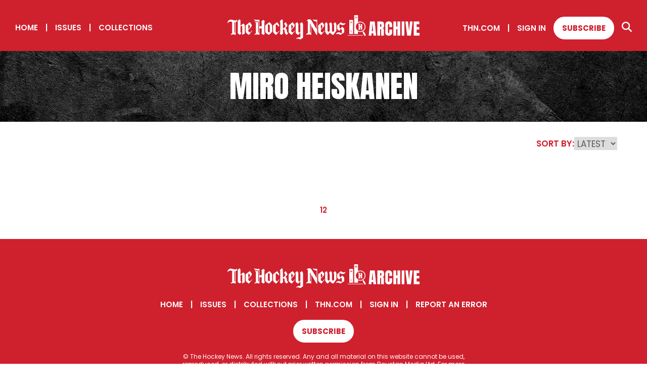

--- FILE ---
content_type: text/html; charset=utf-8
request_url: https://archive.thehockeynews.com/collection/miro%20heiskanen/3
body_size: 7805
content:
<!DOCTYPE html><html><head><meta charSet="utf-8"/><meta name="viewport" content="width=device-width"/><title>Miro Heiskanen Collection | The Hockey News Archive</title><meta name="description" content="Explore every issue of The Hockey News from 1947 to today."/><link rel="icon" href="/favicon/favicon.ico"/><link rel="apple-touch-icon" sizes="180x180" href="/favicon/apple-touch-icon.png"/><link rel="icon" type="image/png" sizes="32x32" href="/favicon/favicon-32x32.png"/><link rel="icon" type="image/png" sizes="16x16" href="/favicon/favicon-16x16.png"/><link rel="manifest" href="/favicon/site.webmanifest"/><link rel="mask-icon" href="/favicon/safari-pinned-tab.svg" color="#5bbad5"/><meta name="msapplication-TileColor" content="#da532c"/><meta name="theme-color" content="#ffffff"/><meta property="og:url" content="https://archive.thehockeynews.com/collection/miro%20heiskanen/3"/><meta property="og:type" content="website"/><meta property="og:title" content="Miro Heiskanen Collection | The Hockey News Archive"/><meta property="og:description" content="Explore every issue of The Hockey News from 1947 to today."/><meta property="og:image" content="/images/open-graph.jpg"/><meta name="twitter:card" content="summary_large_image"/><meta property="twitter:domain" content="archive.thehockeynews.com"/><meta property="twitter:url" content="https://archive.thehockeynews.com/collection/miro%20heiskanen/3"/><meta name="twitter:title" content="Miro Heiskanen Collection | The Hockey News Archive"/><meta name="twitter:description" content="Explore every issue of The Hockey News from 1947 to today."/><meta name="twitter:image" content="/images/open-graph.jpg"/><meta name="next-head-count" content="23"/><script>
                (function(w,d,s,l,i){
                  w[l]=w[l]||[];
                  w[l].push({'gtm.start': new Date().getTime(), event:'gtm.js'});
                  var f=d.getElementsByTagName(s)[0], j=d.createElement(s), dl=l!='dataLayer'?'&l='+l:'';
                  j.async=true;
                  j.src='https://www.googletagmanager.com/gtm.js?id='+i+dl;
                  f.parentNode.insertBefore(j,f);
                })(window,document,'script','dataLayer','GTM-5QRV453');
              </script><link rel="preload" href="/_next/static/media/62c97acc3aa63787-s.p.woff2" as="font" type="font/woff2" crossorigin="anonymous" data-next-font="size-adjust"/><link rel="preload" href="/_next/static/media/1f3fe8c6df3d47c1-s.p.woff2" as="font" type="font/woff2" crossorigin="anonymous" data-next-font="size-adjust"/><link rel="preload" href="/_next/static/media/eafabf029ad39a43-s.p.woff2" as="font" type="font/woff2" crossorigin="anonymous" data-next-font="size-adjust"/><link rel="preload" href="/_next/static/media/8888a3826f4a3af4-s.p.woff2" as="font" type="font/woff2" crossorigin="anonymous" data-next-font="size-adjust"/><link rel="preload" href="/_next/static/media/0484562807a97172-s.p.woff2" as="font" type="font/woff2" crossorigin="anonymous" data-next-font="size-adjust"/><link rel="preload" href="/_next/static/media/b957ea75a84b6ea7-s.p.woff2" as="font" type="font/woff2" crossorigin="anonymous" data-next-font="size-adjust"/><link rel="preload" href="/_next/static/css/3a36308540f9a696.css" as="style"/><link rel="stylesheet" href="/_next/static/css/3a36308540f9a696.css" data-n-g=""/><link rel="preload" href="/_next/static/css/367a16f7f5b53a8c.css" as="style"/><link rel="stylesheet" href="/_next/static/css/367a16f7f5b53a8c.css" data-n-p=""/><link rel="preload" href="/_next/static/css/74a33ade900332dc.css" as="style"/><link rel="stylesheet" href="/_next/static/css/74a33ade900332dc.css"/><noscript data-n-css=""></noscript><script defer="" nomodule="" src="/_next/static/chunks/polyfills-c67a75d1b6f99dc8.js"></script><script defer="" src="/_next/static/chunks/558.392df2d76edee6ce.js"></script><script src="/_next/static/chunks/webpack-be229a51b662de73.js" defer=""></script><script src="/_next/static/chunks/framework-2c79e2a64abdb08b.js" defer=""></script><script src="/_next/static/chunks/main-deb712f8da27b477.js" defer=""></script><script src="/_next/static/chunks/pages/_app-6cadd9c7e8ceae80.js" defer=""></script><script src="/_next/static/chunks/29107295-661baa9a9eae34db.js" defer=""></script><script src="/_next/static/chunks/434-88d402683d2b56fd.js" defer=""></script><script src="/_next/static/chunks/pages/collection/%5Bcollection-slug%5D/%5Bpage%5D-9fc3ba114f3613b5.js" defer=""></script><script src="/_next/static/94bQrTwlxrdekR3QsHgWL/_buildManifest.js" defer=""></script><script src="/_next/static/94bQrTwlxrdekR3QsHgWL/_ssgManifest.js" defer=""></script></head><body><noscript><iframe src="https://www.googletagmanager.com/ns.html?id=GTM-xxxxx" height="0" width="0" style="display:none;visibility:hidden"></iframe></noscript><div id="__next"><main class="__variable_dd79c6 __variable_954606 __variable_4ba33a"><div class="header_header__pKEQL"><div class="header_hamburgerC__AjNO6"><div class="header_hamburger__kYfxY "><div class="header_hamburgerIcon__C4y54"></div></div></div><div class="header_mobileNav__LbJtj "><div><div class="header_mobileNavInner__G64Dd"><a target="_self" class="
        button_linkWhite__ppYqD
        hover-underline-animation
        
      " href="/">Home</a><a target="_self" class="
        button_linkWhite__ppYqD
        hover-underline-animation
        
      " href="/year/[currentYear]">Issues</a><a target="_self" class="
        button_linkWhite__ppYqD
        hover-underline-animation
        
      " href="/collections">Collections</a><a target="_blank" class="
        button_linkWhite__ppYqD
        hover-underline-animation
        
      " href="https://thn.com">THN.COM</a><button class="
        button_linkWhite__ppYqD
        
        
      ">Sign In</button><a target="_blank" class="
        button_solidWhite__aNzSD
        header_subscribeBtn__MP8xa
        
      " href="https://subscribe.thehockeynews.com/W2ZCPHF">Subscribe</a></div><section class="search-section align-"><div class="grid grid-noGutter"><h2 class="col-12">Search for your favorite player or team</h2></div><div class="grid-center-middle"><div class="col-10_md-8_sm-12 search_inputC__xfpwI"><svg xmlns="http://www.w3.org/2000/svg" fill="#cf202e" width="20" viewBox="0 0 512 512" class="search_searchIcon__dm7VP"><path d="M416 208c0 45.9-14.9 88.3-40 122.7l126.6 126.7c12.5 12.5 12.5 32.8 0 45.3s-32.8 12.5-45.3 0L330.7 376c-34.4 25.2-76.8 40-122.7 40C93.1 416 0 322.9 0 208S93.1 0 208 0s208 93.1 208 208zM208 352c79.5 0 144-64.5 144-144S287.5 64 208 64 64 128.5 64 208s64.5 144 144 144z"></path></svg><input class="search_input__LJP_9" placeholder="Enter your keyword here" type="text"/></div><div class="col-2_md-4_sm-12 search_submitButtonC__DN2Ui"><button class="
        button_solidRed__ckZ7o
        disabled
        button_alignCenter__nY0ba
      ">search<span class="button_arrow__Xklbe">&gt;</span></button></div></div></section></div><div class="header_mobileNavCopyright__LfUZs"><p>© The Hockey News. All rights reserved. Any and all material on this website cannot be used, reproduced, or distributed without prior written permission from Roustan Media Ltd. For more information, please see our <a href="/terms">Terms &amp; Conditions</a> and <a href="/privacy">Privacy Policy</a>.</p></div></div><nav class="header_navLeft__MLRP0"><a target="_self" class="
        button_linkWhite__ppYqD
        hover-underline-animation
        
      " href="/">Home</a><span class="pipe">|</span><a target="_self" class="
        button_linkWhite__ppYqD
        hover-underline-animation
        
      " href="/year/2026">Issues</a><span class="pipe">|</span><a target="_self" class="
        button_linkWhite__ppYqD
        hover-underline-animation
        
      " href="/collections">Collections</a></nav><a href="/"><svg xmlns="http://www.w3.org/2000/svg" xml:space="preserve" id="Layer_1" x="0" y="0" version="1.1" viewBox="70.02 84.5 959.86 120.2" class="header_logo__0SslT" width="380" fill="white"><path d="m775.88 185.74 6.74-69.75h23.66l6.62 69.75h-13.2l-.99-11.26h-8.4l-.87 11.26h-13.56zm15.41-22.4h6.34l-3.05-35.47h-.63l-2.66 35.47zM818.8 185.74v-69.75h21.4c3.57 0 6.26.81 8.08 2.44 1.82 1.62 3.04 3.9 3.67 6.82.62 2.92.93 6.35.93 10.28 0 3.8-.48 6.84-1.45 9.12-.96 2.27-2.78 3.84-5.45 4.72 2.19.45 3.73 1.54 4.62 3.27.88 1.73 1.33 3.97 1.33 6.72v26.39h-13.75v-27.31c0-2.03-.42-3.29-1.25-3.79-.83-.49-2.17-.73-4.02-.73v31.83H818.8zm14.18-43.92h3.37c1.93 0 2.89-2.1 2.89-6.3 0-2.72-.21-4.5-.63-5.35-.42-.85-1.22-1.27-2.38-1.27h-3.25v12.92zM875.35 186.37c-5.05 0-9.11-1.57-12.19-4.72-3.08-3.14-4.62-7.54-4.62-13.2v-32.18c0-6.76 1.34-11.94 4.02-15.54 2.68-3.59 7.05-5.39 13.1-5.39 3.3 0 6.24.61 8.82 1.82 2.58 1.22 4.6 3.03 6.08 5.45 1.48 2.42 2.22 5.46 2.22 9.14v12.05h-13.87v-10.3c0-2.09-.26-3.49-.79-4.22-.53-.73-1.35-1.09-2.46-1.09-1.29 0-2.17.47-2.62 1.41-.45.94-.67 2.19-.67 3.75v34.92c0 1.93.28 3.29.85 4.08s1.38 1.19 2.44 1.19c1.19 0 2.03-.49 2.52-1.47s.73-2.25.73-3.8V155.7h14.03v13.2c0 6.13-1.55 10.58-4.64 13.34-3.08 2.75-7.4 4.13-12.95 4.13zM899.21 185.74v-69.75h13.87v24.93h6.58v-24.93h13.87v69.75h-13.87v-31.63h-6.58v31.63h-13.87zM940.7 185.74v-69.75h13.47v69.75H940.7zM967.77 185.74l-8.6-69.79h13.28l5.11 47.48 4.56-47.48h13.28l-8.6 69.79h-19.03zM1001.06 185.74v-69.75h27.9v13.47h-13.71v13.59h13.16v13.12h-13.16v15.97h14.63v13.59h-28.82zM733.97 168.06c-9.08 0-17.91-4.76-22.69-13.21-7.05-12.49-2.63-28.38 9.85-35.44 12.49-7.05 28.38-2.63 35.44 9.85 3.42 6.05 4.27 13.07 2.41 19.76-1.86 6.69-6.22 12.26-12.27 15.68a25.788 25.788 0 0 1-12.74 3.36zm-.09-48.22c-3.7 0-7.45.92-10.89 2.87-10.67 6.03-14.45 19.61-8.42 30.29 6.03 10.67 19.61 14.45 30.29 8.42 10.67-6.03 14.45-19.61 8.42-30.29-4.09-7.23-11.63-11.29-19.4-11.29z"></path><path d="M722.06 121.06c.09-.05.19-.09.29-.14V84.5h-18.81v93.06h18.81v-14.37c-3.82-2.09-7.13-5.2-9.43-9.27-6.55-11.59-2.46-26.31 9.14-32.86zM707.81 93.1h10.26v2.3h-10.26v-2.3zm0 6.73v-2.3h10.26v2.3h-10.26zM678.63 108.21v69.35h18.81v-69.35h-18.81zm10.56 61.42h-2.3v-9.98h2.3v9.98zm3.98-46.09h-10.26v-2.3h10.26v2.3zm0-4.43h-10.26v-2.3h10.26v2.3z"></path><path fill="none" stroke="#fff" stroke-miterlimit="10" stroke-width="2.301" d="M670.93 184.59h76.45"></path><path fill="#cf202e" stroke="#fff" stroke-linecap="round" stroke-miterlimit="10" stroke-width="8.128" d="m750.12 170.74 7.02 12.43"></path><path fill="#cf202e" stroke="#fff" stroke-linecap="round" stroke-miterlimit="10" stroke-width="2.868" d="m748.97 168.69-3.19-5.63"></path><g id="VIJRyE.tif_1_"><path d="m722.38 126.87-.03.03c.07.16.13.32.2.47.23.5.46 1.01.82 1.43.76.89 1.74 1.42 2.85 1.71.62.16 1.25.29 1.89.37.84.1 1.69.15 2.53.2.38.02.76.01 1.14 0 .11 0 .17.04.16.16V152.37c0 .13-.05.16-.18.15-.36-.05-.71-.09-1.07-.12-.28-.02-.28-.02-.28-.31v-19.57c.01-.1-.04-.13-.14-.14-.38-.01-.76-.02-1.14-.04-.48-.03-.95-.05-1.42-.12-.62-.09-1.24-.2-1.86-.33-.66-.14-1.3-.36-1.89-.69-.18-.1-.35-.21-.56-.34.02.06.03.08.04.1.34.58.79 1.07 1.29 1.51.34.3.72.56 1.1.81.15.1.21.17.21.35v19.7c.01.1-.04.16-.12.21-1.28.78-2.23 1.88-2.93 3.18-.01.02-.01.05-.02.1 3.28-1.23 6.55-1.3 9.84 0v-.21c0-1.82-.01-3.64-.01-5.46v-6.65c0-.15.04-.2.2-.2 1.24.01 2.49 0 3.73 0 .07 0 .13 0 .2.01.24.04.34.17.34.41v7.67c0 .28-.08.52-.27.7-.15.14-.33.25-.5.37-.07.05-.16.08-.25.13l.1.1 3.87 3.06c.09.07.15.06.24 0 .95-.76 1.91-1.51 2.87-2.27.04-.03.1-.05.15-.08-.13-.14-.22-.22-.3-.31-.44-.52-.64-1.14-.71-1.8-.05-.38-.05-.77-.05-1.15-.01-3.23-.02-6.46-.02-9.69v-7.91c0-.51.02-1.03.14-1.53.14-.59.37-1.13.85-1.53.02-.02.04-.05.06-.08l-.07-.07c-.96-.76-1.93-1.52-2.89-2.29-.11-.09-.18-.08-.28 0-1.13.9-2.26 1.79-3.39 2.69-.18.15-.37.29-.57.45.14.07.26.11.36.18.38.23.67.52.67 1.01v7.61c0 .16-.07.25-.2.31-.08.04-.18.05-.27.05h-3.79c-.2 0-.2-.01-.2-.21V128.12c0-.15-.04-.19-.19-.19-.52.01-1.05.02-1.57.02-1.19 0-2.38-.02-3.56-.02-.78 0-1.56-.06-2.33-.2-.82-.15-1.62-.38-2.38-.72-.14-.03-.28-.09-.41-.14z"></path><path d="M722.38 126.87c.14.06.28.11.41.17.76.34 1.56.56 2.38.72.77.14 1.55.21 2.33.2 1.19 0 2.38.01 3.56.02.52 0 1.05-.01 1.57-.02.15 0 .19.04.19.19V140.16c0 .2.01.21.2.21h3.79c.09 0 .18-.02.27-.05.13-.06.2-.15.2-.31v-7.61c0-.49-.29-.78-.67-1.01-.11-.07-.22-.11-.36-.18.2-.16.38-.31.57-.45 1.13-.89 2.26-1.79 3.39-2.69.11-.09.17-.09.28 0 .96.77 1.93 1.52 2.89 2.29l.07.07c-.02.03-.04.06-.06.08-.48.4-.71.94-.85 1.53-.12.5-.14 1.01-.14 1.53v7.91c0 3.23.01 6.46.02 9.69 0 .38.01.77.05 1.15.08.66.27 1.28.71 1.8.08.09.17.17.3.31-.05.03-.11.04-.15.08-.96.75-1.91 1.51-2.87 2.27-.09.07-.15.08-.24 0l-3.87-3.06a.464.464 0 0 1-.1-.1c.1-.05.18-.08.25-.13.17-.12.35-.23.5-.37a.95.95 0 0 0 .27-.7c-.01-2.56 0-5.11 0-7.67 0-.24-.1-.36-.34-.41-.06-.01-.13-.01-.2-.01H733c-.16 0-.2.04-.2.2v6.65c0 1.82.01 3.64.01 5.46v.21c-3.29-1.3-6.56-1.23-9.84 0 .01-.05.01-.08.02-.1.71-1.31 1.66-2.4 2.93-3.18.08-.05.13-.11.12-.21v-19.7c0-.18-.06-.25-.21-.35-.38-.25-.76-.51-1.1-.81-.5-.44-.96-.92-1.29-1.51-.01-.02-.02-.04-.04-.1.21.13.38.24.56.34.59.33 1.23.55 1.89.69.61.13 1.23.24 1.86.33.47.07.95.09 1.42.12.38.02.76.03 1.14.04.1 0 .14.04.14.14v19.57c0 .3 0 .29.28.31.36.03.72.07 1.07.12.13.02.18-.02.18-.15V131.27c.01-.12-.05-.16-.16-.16-.38 0-.76.02-1.14 0-.84-.05-1.69-.1-2.53-.2-.64-.08-1.27-.21-1.89-.37-1.12-.28-2.1-.81-2.85-1.71-.36-.43-.59-.93-.82-1.43-.07-.16-.14-.31-.2-.47.01-.04.02-.05.03-.06z"></path></g><path d="M328.29 160.99s-6.6 7.86-7.7 9.12c-1.1 1.26-2.77.08-4.72-1.1-1.94-1.18-4.87-2.36-4.87-5.19v-31.28c.58-.75 1.91-2.21 4.42-1.07 2.13.97 5.66 4.18 7.33 5.83.85.84 1.7 2.07 1.05 4.65 7.41-2.57 4.18-8.78 4.18-8.78 0-1.1-7.07-10.85-9.74-13.91 0 0-20.43 15.19-20.43 16.45v29.52c0 6.29 8.8 13.36 15.87 17.29l16.03-19.49-1.42-2.04zM447.51 196.13c-.01.29-.5.62-.71.78-.51.39-1.8 1.11-1.87 1.18-4.78 2.49-9.3 6.61-9.3 6.61-4.16.04-11.83-4.38-16.66-3.73-4.9.65-7.46 2.44-7.46 2.44 3.1-6.66 12.57-9.51 16.19-9.51 2.7 0 3.52.31 6.8 1.51V171.12l-11 11.4s-5.48-3.13-7.15-4.4c-4.35-3.29-5.21-6.13-5.21-6.13l-.01-38.19c0-2.1-1.17-5.42-3.69-5.42l10.69-9.12s5.74 5.12 6.17 10.77v35.66s2.42 12.74 10.12.79l-.02-32.69c0-2.09-1.17-5.41-3.69-5.42l10.69-9.12s5.74 5.13 6.17 10.78l-.06 66.1zM279.16 119.26s-20.43 15.17-20.43 16.42v30.79c0 6.29 11.52 12.11 18.59 16.04l15.99-15.41v-27.95c0-10.91-13.15-18.75-14.15-19.89zm2.31 50.78c-1.81 0-9.53-1.83-9.53-4.66v-33.45c.42-.71 1.6-2.26 4-1.47 1.69.56 3.47 2.12 5.53 3.99v35.59zM371.35 171.79c-.77-.17-4.38-.9-4.38-9.72 0-9.35-7.15-14.15-7.15-14.15-.04-.03-.06-.05-.09-.08.03-.02.08-.07.19-.16.06-.04 6.86-5.22 8.41-8.83.37-.86.81-1.05 1.1-3.65 0 0 .05-1.32-.87-2.96-1.81-3.25-7.32-12.98-7.32-12.98l-8.28 7.39-.41.37s1.49-.86 3.46 4.39l2.54 5.19.82 2.2s.75 1.49-.12 2.43l-6.7 6.37-5.62 5.34v-26.06h-.07v-15.62s-2.67-5.66-4.79-6.37l-11.18 10.22s1.2.08 2.77 3.14v10.78l-.01 38.71c.21 6.33-2.74 8.38-2.74 8.38l8.09 6.4s10.37-8.25 10.69-8.44c-1.1-.24-2.75-1.41-2.75-2.83V156.7c.28-.39 1.47-1.87 3.31-1.87 0 0 5.34.63 5.34 10.14 0 0-1.01 10.79 10.16 17.48l.12.07.07-.09 8.28-10.07c-1 .03-1.92-.36-2.87-.57zM398.25 170.1c-1.1 1.26-4.71-1.1-4.71-1.1s-4.87-2.36-4.87-5.19v-6.91c6.6-5.66 16.97-15.87 16.97-19.8v-3.93c0-1.1-7.07-10.84-9.74-13.91 0 0-20.37 15.1-20.37 16.35s-.06 27.26-.06 29.62c0 6.29 8.8 13.36 15.87 17.29l16.03-19.49-1.41-2.04c-.01 0-6.61 7.85-7.71 9.11zm-.94-27.97c0 2.99-4.09 7.54-8.64 11.16l.01-20.33c.35-.59 1.15-1.44 2.85-1.53 2.78 3.4 5.78 8.52 5.78 10.7zM614.26 130.57c-.42-5.65-6.43-11.17-6.43-11.17l-8.58 8.97c2.48.01 3.62 3.72 3.62 5.82l.05 28.4c-5.62 10.22-10.52-.02-10.52-.02l-.05-.1v-32.05c-.42-5.65-6.05-11.17-6.05-11.17l-9.31 9.12c2.48.01 3.62 3.72 3.62 5.82l.06 28.27c-5.62 10.22-10.57.02-10.57.02v-32.2c-.42-5.65-4.69-10.97-4.69-10.97l-10.47 9.12c2.48.01 3.43 3.52 3.43 5.62l-.04 31.73s.98 9.84 13.61 16.75l10.01-11.94s7.39 9.74 16.94 11.94l15.37-20.94v-31.02zM254.41 168.04l-.02-45.88c-.21-6.33 2.74-7.95 2.74-7.95l-8.09-6.4s-10.37 8.25-10.69 8.44c1.1.24 2.75 1.41 2.75 2.83v20.24s-.33.52-.96.56h-10.58v-32.07s-11.7.14-15.6-.03c-6.86-.31-11.55-2.9-11.55-2.9 2.03 4.91 3.06 5.62 4.68 6.96 5.81 4.78 20.23 4.05 20.23 4.05v55.48c-1.33-.24-2.65-.38-3.96-.41v-51.71c-4.69-.05-14.01-.6-18.26-4.09 1.42 2.79 5.53 6.3 6.95 6.65v51.95c-4.39 2.59-6.82 6.35-8.05 8.75 14.33-5.67 25.62 0 25.62 0l-.06-32.4h10.58c.63.04.96.56.96.56v14.41c.01 0 .01 0 .02-.01v6.17c0 1.42-1.65 2.59-2.75 2.83.31.19 10.69 8.44 10.69 8.44l8.09-6.4c0 .01-2.95-1.74-2.74-8.07zM121.87 169.5c0 1.45-1.18 3.27-1.79 3.73 2.58 1.38 10.12 7.39 11.26 9.29l9.44-9.98c-2.74-.45-5.94-1.97-5.94-4.94v-26.65s4.03-3.12 5.48-4.04c1.45-.91 3.65 2.97 3.65 4.94v40.67c.17-.07.32-.16.47-.26 4.46-2.88 7.89-5.15 12.32-6.98v-37.53c0-7.15-6.62-11.04-7.77-12.17l-14.15 11.8v-26.11s-2.62-5.66-4.71-6.37l-10.94 10.22s1.13.08 2.68 3.14v51.24zM118.02 104.89c-3.02 4.68-4.62 6.01-8.58 6.01-6.17 0-15.06-4.19-22.75-4.19-9.29 0-16.26 6.19-16.67 18.49 3.89-4.8 7.64-9.3 14.54-8.67 1.86.17 5.71.9 8.78 1.51v55.72c-4.39 2.59-6.82 6.35-8.05 8.75 14.33-5.67 25.62 0 25.62 0v-63.26c1.65-.85 3.31-1.7 4.78-3.2 2.21-2.25 2.32-4.71 2.43-6.91.1-2.21-.1-4.25-.1-4.25zm-9.41 66.49c-1.33-.24-2.65-.38-3.96-.41v-50.9c.93.13 1.82.22 2.66.22.42 0 .86-.07 1.3-.16v51.25zM183.89 170.1c-1.1 1.26-4.71-1.1-4.71-1.1s-4.87-2.36-4.87-5.19v-6.91c6.6-5.66 16.97-15.87 16.97-19.8v-3.93c0-1.1-7.07-10.84-9.74-13.91 0 0-20.37 15.1-20.37 16.35s-.06 27.26-.06 29.62c0 6.29 8.8 13.36 15.87 17.29l16.03-19.49-1.41-2.04s-6.61 7.85-7.71 9.11zm-.94-27.97c0 2.99-4.09 7.54-8.64 11.16l.01-20.33c.35-.59 1.15-1.44 2.85-1.53 2.79 3.4 5.78 8.52 5.78 10.7zM545.99 170.1c-1.1 1.26-4.71-1.1-4.71-1.1s-4.87-2.36-4.87-5.19v-6.91c6.6-5.66 16.97-15.87 16.97-19.8v-3.93c0-1.1-7.07-10.84-9.74-13.91 0 0-20.37 15.1-20.37 16.35s-.06 27.26-.06 29.62c0 6.29 8.8 13.36 15.88 17.29l16.03-19.49-1.41-2.04c-.02 0-6.62 7.85-7.72 9.11zm-.94-27.97c0 2.99-4.09 7.54-8.64 11.16l.01-20.33c.35-.59 1.15-1.44 2.85-1.53 2.78 3.4 5.78 8.52 5.78 10.7z"></path><path d="m653.25 170.43-19.29 12.09c-5.03-4.56-6.94-4.94-13.85-5.05-3.49-.06-4.75.45-6.55 1.17-.94.37-2.29 1.24-2.29 1.24 1.38-3.62 5.46-10.3 13.89-10.26 7.91.04 11.22 2.91 12.7 4.58 2.39.16 3.46-.87 3.91-1.58l-.03-14.15s-.94-5.07-4.44-5.11c0 0-.79-.08-1.85.59l-7.27 8.18c-10.69-8.18-9.86-12.65-9.86-12.65l.01-13.73c0-2.04 19.09-16.48 19.09-16.48 5.03 4.56 7.39 7.02 14.26 6.24 6.53-.73 8.47-2.78 8.47-2.78-.36 2.37-3.31 11.07-13.77 11.07-7.91 0-11.22-2.89-12.7-4.57-2.58-.23-3.58 1.05-3.91 1.71l.04 14.1s1.49 5.66 4.99 5.7h.12l8.45-9.35c10.69 8.18 9.9 12.65 9.9 12.65v16.39zM508.32 107.79c-6.86-.31-11.55-2.9-11.55-2.9 2.03 4.91 3.06 5.62 4.68 6.96 3.46 2.84 9.64 4.22 14.34 4.48v35.58c-.78.85-1.55.1-1.55.1s-17.98-31.96-24.88-42.05c-4.06-5.94-11.27-5.07-11.27-5.07-9.92 0-12.38 8.87-12.57 9.34 2.58-1.82 4.12-1.76 4.12-1.76.7 0 1.32.1 1.9.26v60.38c-8.4 3.14-8.44 9.41-8.44 9.41 14.33-5.66 25.62 0 25.62 0l.01-46.16 24.98 44.48s2.32 4.01 4.52-.24v-72.78c.02 0-6.01.14-9.91-.03zm-21.9 63.59c-1.33-.24-2.65-.38-3.96-.41v-45.15l3.96 6.68v38.88z"></path></svg></a><nav class="header_navRight__6ZVuq"><a target="_blank" class="
        button_linkWhite__ppYqD
        hover-underline-animation
        
      " href="https://thn.com">THN.COM</a><span class="pipe">|</span><button class="
        button_linkWhite__ppYqD
        hover-underline-animation
        
      ">Sign In</button><a target="_blank" class="
        button_solidWhite__aNzSD
        header_subscribeBtn__MP8xa
        
      " href="https://subscribe.thehockeynews.com/W2ZCPHF">Subscribe</a><span class="hover-underline-animation"><svg xmlns="http://www.w3.org/2000/svg" fill="white" width="20" viewBox="0 0 512 512" class=""><path d="M416 208c0 45.9-14.9 88.3-40 122.7l126.6 126.7c12.5 12.5 12.5 32.8 0 45.3s-32.8 12.5-45.3 0L330.7 376c-34.4 25.2-76.8 40-122.7 40C93.1 416 0 322.9 0 208S93.1 0 208 0s208 93.1 208 208zM208 352c79.5 0 144-64.5 144-144S287.5 64 208 64 64 128.5 64 208s64.5 144 144 144z"></path></svg></span></nav></div><div class="header_headerSearch__EEnha "><section class="search-section align-"><div class="grid-center-middle"><div class="col-10_md-8_sm-12 search_inputC__xfpwI"><svg xmlns="http://www.w3.org/2000/svg" fill="#cf202e" width="20" viewBox="0 0 512 512" class="search_searchIcon__dm7VP"><path d="M416 208c0 45.9-14.9 88.3-40 122.7l126.6 126.7c12.5 12.5 12.5 32.8 0 45.3s-32.8 12.5-45.3 0L330.7 376c-34.4 25.2-76.8 40-122.7 40C93.1 416 0 322.9 0 208S93.1 0 208 0s208 93.1 208 208zM208 352c79.5 0 144-64.5 144-144S287.5 64 208 64 64 128.5 64 208s64.5 144 144 144z"></path></svg><input class="search_input__LJP_9" placeholder="Enter your keyword here" type="text"/></div><div class="col-2_md-4_sm-12 search_submitButtonC__DN2Ui"><button class="
        button_solidRed__ckZ7o
        disabled
        button_alignCenter__nY0ba
      ">search<span class="button_arrow__Xklbe">&gt;</span></button></div></div></section></div><div class="page-content"><div class="hero_hero__0RqXM "><h1 class="small">miro heiskanen</h1></div></div><footer class="footer_footer__WCChH"><a href="/"><svg xmlns="http://www.w3.org/2000/svg" xml:space="preserve" id="Layer_1" x="0" y="0" version="1.1" viewBox="70.02 84.5 959.86 120.2" class="footer_logo__Yz8o2" width="380" fill="white"><path d="m775.88 185.74 6.74-69.75h23.66l6.62 69.75h-13.2l-.99-11.26h-8.4l-.87 11.26h-13.56zm15.41-22.4h6.34l-3.05-35.47h-.63l-2.66 35.47zM818.8 185.74v-69.75h21.4c3.57 0 6.26.81 8.08 2.44 1.82 1.62 3.04 3.9 3.67 6.82.62 2.92.93 6.35.93 10.28 0 3.8-.48 6.84-1.45 9.12-.96 2.27-2.78 3.84-5.45 4.72 2.19.45 3.73 1.54 4.62 3.27.88 1.73 1.33 3.97 1.33 6.72v26.39h-13.75v-27.31c0-2.03-.42-3.29-1.25-3.79-.83-.49-2.17-.73-4.02-.73v31.83H818.8zm14.18-43.92h3.37c1.93 0 2.89-2.1 2.89-6.3 0-2.72-.21-4.5-.63-5.35-.42-.85-1.22-1.27-2.38-1.27h-3.25v12.92zM875.35 186.37c-5.05 0-9.11-1.57-12.19-4.72-3.08-3.14-4.62-7.54-4.62-13.2v-32.18c0-6.76 1.34-11.94 4.02-15.54 2.68-3.59 7.05-5.39 13.1-5.39 3.3 0 6.24.61 8.82 1.82 2.58 1.22 4.6 3.03 6.08 5.45 1.48 2.42 2.22 5.46 2.22 9.14v12.05h-13.87v-10.3c0-2.09-.26-3.49-.79-4.22-.53-.73-1.35-1.09-2.46-1.09-1.29 0-2.17.47-2.62 1.41-.45.94-.67 2.19-.67 3.75v34.92c0 1.93.28 3.29.85 4.08s1.38 1.19 2.44 1.19c1.19 0 2.03-.49 2.52-1.47s.73-2.25.73-3.8V155.7h14.03v13.2c0 6.13-1.55 10.58-4.64 13.34-3.08 2.75-7.4 4.13-12.95 4.13zM899.21 185.74v-69.75h13.87v24.93h6.58v-24.93h13.87v69.75h-13.87v-31.63h-6.58v31.63h-13.87zM940.7 185.74v-69.75h13.47v69.75H940.7zM967.77 185.74l-8.6-69.79h13.28l5.11 47.48 4.56-47.48h13.28l-8.6 69.79h-19.03zM1001.06 185.74v-69.75h27.9v13.47h-13.71v13.59h13.16v13.12h-13.16v15.97h14.63v13.59h-28.82zM733.97 168.06c-9.08 0-17.91-4.76-22.69-13.21-7.05-12.49-2.63-28.38 9.85-35.44 12.49-7.05 28.38-2.63 35.44 9.85 3.42 6.05 4.27 13.07 2.41 19.76-1.86 6.69-6.22 12.26-12.27 15.68a25.788 25.788 0 0 1-12.74 3.36zm-.09-48.22c-3.7 0-7.45.92-10.89 2.87-10.67 6.03-14.45 19.61-8.42 30.29 6.03 10.67 19.61 14.45 30.29 8.42 10.67-6.03 14.45-19.61 8.42-30.29-4.09-7.23-11.63-11.29-19.4-11.29z"></path><path d="M722.06 121.06c.09-.05.19-.09.29-.14V84.5h-18.81v93.06h18.81v-14.37c-3.82-2.09-7.13-5.2-9.43-9.27-6.55-11.59-2.46-26.31 9.14-32.86zM707.81 93.1h10.26v2.3h-10.26v-2.3zm0 6.73v-2.3h10.26v2.3h-10.26zM678.63 108.21v69.35h18.81v-69.35h-18.81zm10.56 61.42h-2.3v-9.98h2.3v9.98zm3.98-46.09h-10.26v-2.3h10.26v2.3zm0-4.43h-10.26v-2.3h10.26v2.3z"></path><path fill="none" stroke="#fff" stroke-miterlimit="10" stroke-width="2.301" d="M670.93 184.59h76.45"></path><path fill="#cf202e" stroke="#fff" stroke-linecap="round" stroke-miterlimit="10" stroke-width="8.128" d="m750.12 170.74 7.02 12.43"></path><path fill="#cf202e" stroke="#fff" stroke-linecap="round" stroke-miterlimit="10" stroke-width="2.868" d="m748.97 168.69-3.19-5.63"></path><g id="VIJRyE.tif_1_"><path d="m722.38 126.87-.03.03c.07.16.13.32.2.47.23.5.46 1.01.82 1.43.76.89 1.74 1.42 2.85 1.71.62.16 1.25.29 1.89.37.84.1 1.69.15 2.53.2.38.02.76.01 1.14 0 .11 0 .17.04.16.16V152.37c0 .13-.05.16-.18.15-.36-.05-.71-.09-1.07-.12-.28-.02-.28-.02-.28-.31v-19.57c.01-.1-.04-.13-.14-.14-.38-.01-.76-.02-1.14-.04-.48-.03-.95-.05-1.42-.12-.62-.09-1.24-.2-1.86-.33-.66-.14-1.3-.36-1.89-.69-.18-.1-.35-.21-.56-.34.02.06.03.08.04.1.34.58.79 1.07 1.29 1.51.34.3.72.56 1.1.81.15.1.21.17.21.35v19.7c.01.1-.04.16-.12.21-1.28.78-2.23 1.88-2.93 3.18-.01.02-.01.05-.02.1 3.28-1.23 6.55-1.3 9.84 0v-.21c0-1.82-.01-3.64-.01-5.46v-6.65c0-.15.04-.2.2-.2 1.24.01 2.49 0 3.73 0 .07 0 .13 0 .2.01.24.04.34.17.34.41v7.67c0 .28-.08.52-.27.7-.15.14-.33.25-.5.37-.07.05-.16.08-.25.13l.1.1 3.87 3.06c.09.07.15.06.24 0 .95-.76 1.91-1.51 2.87-2.27.04-.03.1-.05.15-.08-.13-.14-.22-.22-.3-.31-.44-.52-.64-1.14-.71-1.8-.05-.38-.05-.77-.05-1.15-.01-3.23-.02-6.46-.02-9.69v-7.91c0-.51.02-1.03.14-1.53.14-.59.37-1.13.85-1.53.02-.02.04-.05.06-.08l-.07-.07c-.96-.76-1.93-1.52-2.89-2.29-.11-.09-.18-.08-.28 0-1.13.9-2.26 1.79-3.39 2.69-.18.15-.37.29-.57.45.14.07.26.11.36.18.38.23.67.52.67 1.01v7.61c0 .16-.07.25-.2.31-.08.04-.18.05-.27.05h-3.79c-.2 0-.2-.01-.2-.21V128.12c0-.15-.04-.19-.19-.19-.52.01-1.05.02-1.57.02-1.19 0-2.38-.02-3.56-.02-.78 0-1.56-.06-2.33-.2-.82-.15-1.62-.38-2.38-.72-.14-.03-.28-.09-.41-.14z"></path><path d="M722.38 126.87c.14.06.28.11.41.17.76.34 1.56.56 2.38.72.77.14 1.55.21 2.33.2 1.19 0 2.38.01 3.56.02.52 0 1.05-.01 1.57-.02.15 0 .19.04.19.19V140.16c0 .2.01.21.2.21h3.79c.09 0 .18-.02.27-.05.13-.06.2-.15.2-.31v-7.61c0-.49-.29-.78-.67-1.01-.11-.07-.22-.11-.36-.18.2-.16.38-.31.57-.45 1.13-.89 2.26-1.79 3.39-2.69.11-.09.17-.09.28 0 .96.77 1.93 1.52 2.89 2.29l.07.07c-.02.03-.04.06-.06.08-.48.4-.71.94-.85 1.53-.12.5-.14 1.01-.14 1.53v7.91c0 3.23.01 6.46.02 9.69 0 .38.01.77.05 1.15.08.66.27 1.28.71 1.8.08.09.17.17.3.31-.05.03-.11.04-.15.08-.96.75-1.91 1.51-2.87 2.27-.09.07-.15.08-.24 0l-3.87-3.06a.464.464 0 0 1-.1-.1c.1-.05.18-.08.25-.13.17-.12.35-.23.5-.37a.95.95 0 0 0 .27-.7c-.01-2.56 0-5.11 0-7.67 0-.24-.1-.36-.34-.41-.06-.01-.13-.01-.2-.01H733c-.16 0-.2.04-.2.2v6.65c0 1.82.01 3.64.01 5.46v.21c-3.29-1.3-6.56-1.23-9.84 0 .01-.05.01-.08.02-.1.71-1.31 1.66-2.4 2.93-3.18.08-.05.13-.11.12-.21v-19.7c0-.18-.06-.25-.21-.35-.38-.25-.76-.51-1.1-.81-.5-.44-.96-.92-1.29-1.51-.01-.02-.02-.04-.04-.1.21.13.38.24.56.34.59.33 1.23.55 1.89.69.61.13 1.23.24 1.86.33.47.07.95.09 1.42.12.38.02.76.03 1.14.04.1 0 .14.04.14.14v19.57c0 .3 0 .29.28.31.36.03.72.07 1.07.12.13.02.18-.02.18-.15V131.27c.01-.12-.05-.16-.16-.16-.38 0-.76.02-1.14 0-.84-.05-1.69-.1-2.53-.2-.64-.08-1.27-.21-1.89-.37-1.12-.28-2.1-.81-2.85-1.71-.36-.43-.59-.93-.82-1.43-.07-.16-.14-.31-.2-.47.01-.04.02-.05.03-.06z"></path></g><path d="M328.29 160.99s-6.6 7.86-7.7 9.12c-1.1 1.26-2.77.08-4.72-1.1-1.94-1.18-4.87-2.36-4.87-5.19v-31.28c.58-.75 1.91-2.21 4.42-1.07 2.13.97 5.66 4.18 7.33 5.83.85.84 1.7 2.07 1.05 4.65 7.41-2.57 4.18-8.78 4.18-8.78 0-1.1-7.07-10.85-9.74-13.91 0 0-20.43 15.19-20.43 16.45v29.52c0 6.29 8.8 13.36 15.87 17.29l16.03-19.49-1.42-2.04zM447.51 196.13c-.01.29-.5.62-.71.78-.51.39-1.8 1.11-1.87 1.18-4.78 2.49-9.3 6.61-9.3 6.61-4.16.04-11.83-4.38-16.66-3.73-4.9.65-7.46 2.44-7.46 2.44 3.1-6.66 12.57-9.51 16.19-9.51 2.7 0 3.52.31 6.8 1.51V171.12l-11 11.4s-5.48-3.13-7.15-4.4c-4.35-3.29-5.21-6.13-5.21-6.13l-.01-38.19c0-2.1-1.17-5.42-3.69-5.42l10.69-9.12s5.74 5.12 6.17 10.77v35.66s2.42 12.74 10.12.79l-.02-32.69c0-2.09-1.17-5.41-3.69-5.42l10.69-9.12s5.74 5.13 6.17 10.78l-.06 66.1zM279.16 119.26s-20.43 15.17-20.43 16.42v30.79c0 6.29 11.52 12.11 18.59 16.04l15.99-15.41v-27.95c0-10.91-13.15-18.75-14.15-19.89zm2.31 50.78c-1.81 0-9.53-1.83-9.53-4.66v-33.45c.42-.71 1.6-2.26 4-1.47 1.69.56 3.47 2.12 5.53 3.99v35.59zM371.35 171.79c-.77-.17-4.38-.9-4.38-9.72 0-9.35-7.15-14.15-7.15-14.15-.04-.03-.06-.05-.09-.08.03-.02.08-.07.19-.16.06-.04 6.86-5.22 8.41-8.83.37-.86.81-1.05 1.1-3.65 0 0 .05-1.32-.87-2.96-1.81-3.25-7.32-12.98-7.32-12.98l-8.28 7.39-.41.37s1.49-.86 3.46 4.39l2.54 5.19.82 2.2s.75 1.49-.12 2.43l-6.7 6.37-5.62 5.34v-26.06h-.07v-15.62s-2.67-5.66-4.79-6.37l-11.18 10.22s1.2.08 2.77 3.14v10.78l-.01 38.71c.21 6.33-2.74 8.38-2.74 8.38l8.09 6.4s10.37-8.25 10.69-8.44c-1.1-.24-2.75-1.41-2.75-2.83V156.7c.28-.39 1.47-1.87 3.31-1.87 0 0 5.34.63 5.34 10.14 0 0-1.01 10.79 10.16 17.48l.12.07.07-.09 8.28-10.07c-1 .03-1.92-.36-2.87-.57zM398.25 170.1c-1.1 1.26-4.71-1.1-4.71-1.1s-4.87-2.36-4.87-5.19v-6.91c6.6-5.66 16.97-15.87 16.97-19.8v-3.93c0-1.1-7.07-10.84-9.74-13.91 0 0-20.37 15.1-20.37 16.35s-.06 27.26-.06 29.62c0 6.29 8.8 13.36 15.87 17.29l16.03-19.49-1.41-2.04c-.01 0-6.61 7.85-7.71 9.11zm-.94-27.97c0 2.99-4.09 7.54-8.64 11.16l.01-20.33c.35-.59 1.15-1.44 2.85-1.53 2.78 3.4 5.78 8.52 5.78 10.7zM614.26 130.57c-.42-5.65-6.43-11.17-6.43-11.17l-8.58 8.97c2.48.01 3.62 3.72 3.62 5.82l.05 28.4c-5.62 10.22-10.52-.02-10.52-.02l-.05-.1v-32.05c-.42-5.65-6.05-11.17-6.05-11.17l-9.31 9.12c2.48.01 3.62 3.72 3.62 5.82l.06 28.27c-5.62 10.22-10.57.02-10.57.02v-32.2c-.42-5.65-4.69-10.97-4.69-10.97l-10.47 9.12c2.48.01 3.43 3.52 3.43 5.62l-.04 31.73s.98 9.84 13.61 16.75l10.01-11.94s7.39 9.74 16.94 11.94l15.37-20.94v-31.02zM254.41 168.04l-.02-45.88c-.21-6.33 2.74-7.95 2.74-7.95l-8.09-6.4s-10.37 8.25-10.69 8.44c1.1.24 2.75 1.41 2.75 2.83v20.24s-.33.52-.96.56h-10.58v-32.07s-11.7.14-15.6-.03c-6.86-.31-11.55-2.9-11.55-2.9 2.03 4.91 3.06 5.62 4.68 6.96 5.81 4.78 20.23 4.05 20.23 4.05v55.48c-1.33-.24-2.65-.38-3.96-.41v-51.71c-4.69-.05-14.01-.6-18.26-4.09 1.42 2.79 5.53 6.3 6.95 6.65v51.95c-4.39 2.59-6.82 6.35-8.05 8.75 14.33-5.67 25.62 0 25.62 0l-.06-32.4h10.58c.63.04.96.56.96.56v14.41c.01 0 .01 0 .02-.01v6.17c0 1.42-1.65 2.59-2.75 2.83.31.19 10.69 8.44 10.69 8.44l8.09-6.4c0 .01-2.95-1.74-2.74-8.07zM121.87 169.5c0 1.45-1.18 3.27-1.79 3.73 2.58 1.38 10.12 7.39 11.26 9.29l9.44-9.98c-2.74-.45-5.94-1.97-5.94-4.94v-26.65s4.03-3.12 5.48-4.04c1.45-.91 3.65 2.97 3.65 4.94v40.67c.17-.07.32-.16.47-.26 4.46-2.88 7.89-5.15 12.32-6.98v-37.53c0-7.15-6.62-11.04-7.77-12.17l-14.15 11.8v-26.11s-2.62-5.66-4.71-6.37l-10.94 10.22s1.13.08 2.68 3.14v51.24zM118.02 104.89c-3.02 4.68-4.62 6.01-8.58 6.01-6.17 0-15.06-4.19-22.75-4.19-9.29 0-16.26 6.19-16.67 18.49 3.89-4.8 7.64-9.3 14.54-8.67 1.86.17 5.71.9 8.78 1.51v55.72c-4.39 2.59-6.82 6.35-8.05 8.75 14.33-5.67 25.62 0 25.62 0v-63.26c1.65-.85 3.31-1.7 4.78-3.2 2.21-2.25 2.32-4.71 2.43-6.91.1-2.21-.1-4.25-.1-4.25zm-9.41 66.49c-1.33-.24-2.65-.38-3.96-.41v-50.9c.93.13 1.82.22 2.66.22.42 0 .86-.07 1.3-.16v51.25zM183.89 170.1c-1.1 1.26-4.71-1.1-4.71-1.1s-4.87-2.36-4.87-5.19v-6.91c6.6-5.66 16.97-15.87 16.97-19.8v-3.93c0-1.1-7.07-10.84-9.74-13.91 0 0-20.37 15.1-20.37 16.35s-.06 27.26-.06 29.62c0 6.29 8.8 13.36 15.87 17.29l16.03-19.49-1.41-2.04s-6.61 7.85-7.71 9.11zm-.94-27.97c0 2.99-4.09 7.54-8.64 11.16l.01-20.33c.35-.59 1.15-1.44 2.85-1.53 2.79 3.4 5.78 8.52 5.78 10.7zM545.99 170.1c-1.1 1.26-4.71-1.1-4.71-1.1s-4.87-2.36-4.87-5.19v-6.91c6.6-5.66 16.97-15.87 16.97-19.8v-3.93c0-1.1-7.07-10.84-9.74-13.91 0 0-20.37 15.1-20.37 16.35s-.06 27.26-.06 29.62c0 6.29 8.8 13.36 15.88 17.29l16.03-19.49-1.41-2.04c-.02 0-6.62 7.85-7.72 9.11zm-.94-27.97c0 2.99-4.09 7.54-8.64 11.16l.01-20.33c.35-.59 1.15-1.44 2.85-1.53 2.78 3.4 5.78 8.52 5.78 10.7z"></path><path d="m653.25 170.43-19.29 12.09c-5.03-4.56-6.94-4.94-13.85-5.05-3.49-.06-4.75.45-6.55 1.17-.94.37-2.29 1.24-2.29 1.24 1.38-3.62 5.46-10.3 13.89-10.26 7.91.04 11.22 2.91 12.7 4.58 2.39.16 3.46-.87 3.91-1.58l-.03-14.15s-.94-5.07-4.44-5.11c0 0-.79-.08-1.85.59l-7.27 8.18c-10.69-8.18-9.86-12.65-9.86-12.65l.01-13.73c0-2.04 19.09-16.48 19.09-16.48 5.03 4.56 7.39 7.02 14.26 6.24 6.53-.73 8.47-2.78 8.47-2.78-.36 2.37-3.31 11.07-13.77 11.07-7.91 0-11.22-2.89-12.7-4.57-2.58-.23-3.58 1.05-3.91 1.71l.04 14.1s1.49 5.66 4.99 5.7h.12l8.45-9.35c10.69 8.18 9.9 12.65 9.9 12.65v16.39zM508.32 107.79c-6.86-.31-11.55-2.9-11.55-2.9 2.03 4.91 3.06 5.62 4.68 6.96 3.46 2.84 9.64 4.22 14.34 4.48v35.58c-.78.85-1.55.1-1.55.1s-17.98-31.96-24.88-42.05c-4.06-5.94-11.27-5.07-11.27-5.07-9.92 0-12.38 8.87-12.57 9.34 2.58-1.82 4.12-1.76 4.12-1.76.7 0 1.32.1 1.9.26v60.38c-8.4 3.14-8.44 9.41-8.44 9.41 14.33-5.66 25.62 0 25.62 0l.01-46.16 24.98 44.48s2.32 4.01 4.52-.24v-72.78c.02 0-6.01.14-9.91-.03zm-21.9 63.59c-1.33-.24-2.65-.38-3.96-.41v-45.15l3.96 6.68v38.88z"></path></svg></a><nav class="align-center"><a target="_self" class="
        button_linkWhite__ppYqD
        hover-underline-animation
        
      " href="/">Home</a><span class="pipe">|</span><a target="_self" class="
        button_linkWhite__ppYqD
        hover-underline-animation
        
      " href="/year/2026">Issues</a><span class="pipe">|</span><a target="_self" class="
        button_linkWhite__ppYqD
        hover-underline-animation
        
      " href="/collections">Collections</a><span class="pipe">|</span><a target="_blank" class="
        button_linkWhite__ppYqD
        hover-underline-animation
        
      " href="https://thn.com">THN.COM</a><span class="pipe">|</span><button class="
        button_linkWhite__ppYqD
        hover-underline-animation
        
      ">Sign In</button><span class="pipe">|</span><a target="_self" class="
        button_linkWhite__ppYqD
        hover-underline-animation
        
      " href="/report-an-error">Report An Error</a></nav><div><a target="_blank" class="
        button_solidWhite__aNzSD
        
        
      " href="https://subscribe.thehockeynews.com/W2ZCPHF">Subscribe</a></div><p class="footer_copyright__0bq9K">© The Hockey News. All rights reserved. Any and all material on this website cannot be used, reproduced, or distributed without prior written permission from Roustan Media Ltd. For more information, please see our <a href="/terms">Terms &amp; Conditions</a> and <a href="/privacy">Privacy Policy</a>.</p></footer><div class="grid grid-noGutter"><div class="col-12 footer_sponsor__LT98I"><p>Made possible with the support of</p><img alt="ontario creates" loading="lazy" width="295" height="130" decoding="async" data-nimg="1" style="color:transparent" src="/images/Ontario-Creates-Logo.png"/></div></div></main><div id="pdf-modal-portal"></div></div><script id="__NEXT_DATA__" type="application/json">{"props":{"pageProps":{"serverSideSlug":"Miro Heiskanen"},"__N_SSP":true},"page":"/collection/[collection-slug]/[page]","query":{"collection-slug":"miro heiskanen","page":"3"},"buildId":"94bQrTwlxrdekR3QsHgWL","isFallback":false,"dynamicIds":[5833,9890],"gssp":true,"scriptLoader":[]}</script></body></html>